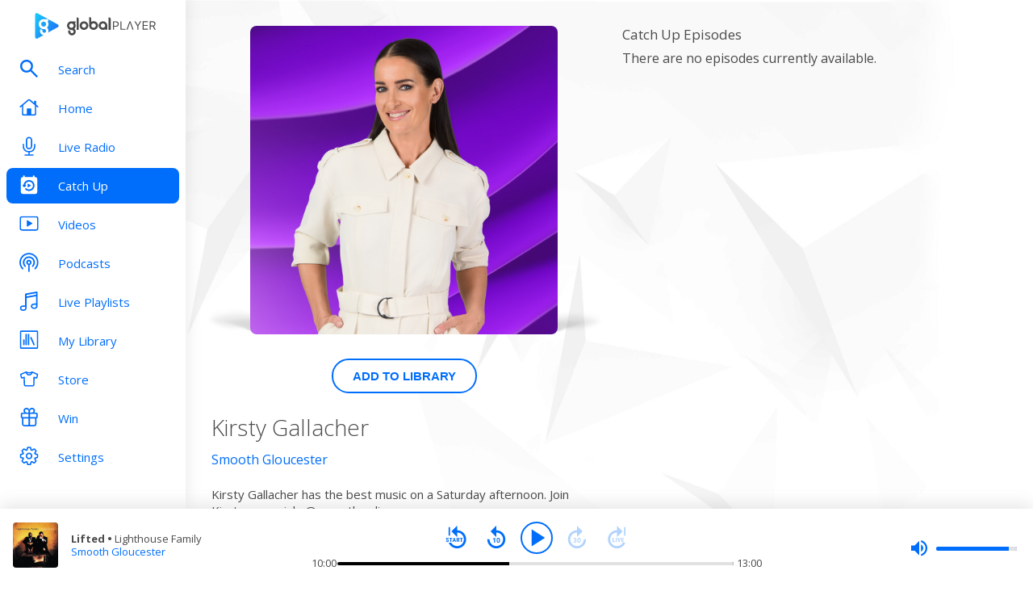

--- FILE ---
content_type: text/html; charset=utf-8
request_url: https://www.globalplayer.com/catchup/smooth/gloucester/b8EMCrc/
body_size: 8141
content:
<!DOCTYPE html><html lang="en"><head><meta charSet="utf-8" data-next-head=""/><meta name="viewport" content="initial-scale=1.0, width=device-width" data-next-head=""/><meta name="twitter:card" content="summary" data-next-head=""/><meta name="twitter:site" content="@globalplayer" data-next-head=""/><meta property="og:type" content="website" data-next-head=""/><meta property="og:locale" content="en_GB" data-next-head=""/><meta property="og:site_name" content="Global Player" data-next-head=""/><title data-next-head="">Kirsty Gallacher on Smooth Gloucester - Catch Up</title><meta name="robots" content="index,follow" data-next-head=""/><meta name="description" content="Catch up on the last 7 days of shows from Kirsty Gallacher on Smooth Gloucester" data-next-head=""/><meta property="og:title" content="Kirsty Gallacher on Smooth Gloucester - Catch Up | Global Player" data-next-head=""/><meta property="og:description" content="Catch up on the last 7 days of shows from Kirsty Gallacher on Smooth Gloucester" data-next-head=""/><meta property="og:url" content="https://www.globalplayer.com/catchup/smooth/gloucester/b8EMCrc/" data-next-head=""/><meta property="og:image" content="https://images.musicrad.io/resizer/?image=aHR0cHM6Ly9zZXMub25haXIudGhpc2lzZ2xvYmFsLmNvbS9zZXMvYXNzZXRzL2ltYWdlcy9mZDNiMmUzNC0zY2ZiLTQ1ZTctYTBkYi1jNDFiOTYxMDYxYWU%3D&amp;width=500&amp;signature=-xSl5vOPjaKq1ONGhWM8QthNSNs=" data-next-head=""/><meta property="og:image:alt" content="Kirsty Gallacher on Smooth Gloucester" data-next-head=""/><meta property="og:image:width" content="400" data-next-head=""/><meta property="og:image:height" content="400" data-next-head=""/><link rel="canonical" href="https://www.globalplayer.com/catchup/smooth/gloucester/b8EMCrc/" data-next-head=""/><meta charSet="utf-8"/><link rel="dns-prefetch" href="https://fonts.googleapis.com/"/><link rel="dns-prefetch" href="https://content.jwplatform.com/"/><link rel="dns-prefetch" href="https://fonts.gstatic.com/"/><link rel="dns-prefetch" href="https://herald.musicradio.com/"/><link rel="preload" as="script" href="https://content.jwplatform.com/libraries/jBkxIjQV.js"/><link href="https://fonts.googleapis.com/css?family=Open+Sans:300,400,700" rel="stylesheet"/><link rel="shortcut icon" type="image/x-icon" href="/favicon.ico"/><link rel="icon" type="image/png" sizes="32x32" href="/favicon-32x32.png"/><link rel="icon" type="image/png" sizes="16x16" href="/favicon-16x16.png"/><link rel="stylesheet" type="text/css" href="https://cdnjs.cloudflare.com/ajax/libs/slick-carousel/1.6.0/slick.min.css"/><link rel="stylesheet" type="text/css" href="https://cdnjs.cloudflare.com/ajax/libs/slick-carousel/1.6.0/slick-theme.min.css"/><meta content="app-id=1142951331" name="apple-itunes-app"/><script type="text/javascript" src="/assets/scripts/WaitForIt.es5.min.js?v=1.0"></script><script type="text/javascript">var onGigyaServiceReady = function () {window.WaitForIt.trigger('gigya_ready');}</script><script type="text/javascript" src="https://gigya.globalplayer.com/js/gigya.js?apiKey=3_wJvsL2DHpyMc11IB8pI8CpCqp720k-9M1ZNbnnTfItUtg_NzEhvASdN-uO1GNzhp">{sessionExpiration:-2}</script><link rel="preload" href="/_next/static/css/9c81b862dce2e7d5.css" as="style"/><link rel="stylesheet" href="/_next/static/css/9c81b862dce2e7d5.css" data-n-g=""/><link rel="preload" href="/_next/static/css/efac269a55476736.css" as="style"/><link rel="stylesheet" href="/_next/static/css/efac269a55476736.css" data-n-p=""/><link rel="preload" href="/_next/static/css/2abbb2c92f94fffd.css" as="style"/><link rel="stylesheet" href="/_next/static/css/2abbb2c92f94fffd.css" data-n-p=""/><noscript data-n-css=""></noscript><script defer="" nomodule="" src="/_next/static/chunks/polyfills-42372ed130431b0a.js"></script><script src="/_next/static/chunks/webpack-4014f718725a0d41.js" defer=""></script><script src="/_next/static/chunks/framework-b9fd9bcc3ecde907.js" defer=""></script><script src="/_next/static/chunks/main-fefb4f65c34b383d.js" defer=""></script><script src="/_next/static/chunks/pages/_app-dfc11a4bfa4aad76.js" defer=""></script><script src="/_next/static/chunks/pages/catchup/%5Bbrand%5D/%5Bstation%5D/%5Bid%5D-7e5ceaf4b424f561.js" defer=""></script><script src="/_next/static/-6djMmdv_6914k71LHRv5/_buildManifest.js" defer=""></script><script src="/_next/static/-6djMmdv_6914k71LHRv5/_ssgManifest.js" defer=""></script></head><body><script id="jwplayer-script" src="https://content.jwplatform.com/libraries/jBkxIjQV.js"></script><script src="/env.js"></script><div id="__next"><div class="style_toastContainer__uXIgv style_top__PcG9Q"></div><div class="style_accountGateOverlay__dzP55" data-testid="account-gate-overlay"></div><div class="globalplayer smooth desktop" data-testid="globalplayer"><div class="style_sidebar__TND2m is-logged-out" data-testid="sidebar"><a tabindex="0" id="skip-content" class="style_skipContent__XTRJk" href="#main-content">Skip to content</a><div class="style_logo__WQtAk"><div class="style_wrapper__4TRsS"><span title="Global Player" class="icon style_icon__VMfKE style_icon__GlMlj"><svg fill="" viewBox="0 0 30 30"><title>Global Player</title><use xlink:href="#global-player-icon-a250d373--sprite"></use></svg></span><span title="Global Player" class="icon style_icon__VMfKE style_text__q_TUe"><svg fill="" viewBox="0 0 342 70"><title>Global Player</title><use xlink:href="#global-player-text-986f09ef--sprite"></use></svg></span></div></div><div class="style_container__rHVpv"><ul class="menu-items"><li class="style_menuItem__lUkuo style_sidebar__oPs6f" data-testid="menu-item"><div class="style_circleBadgeContainer__9XgHe"></div><a class="style_link__ZZzZf" data-testid="menu-item__link" tabindex="0" target="_self" href="/search/"><span class="icon style_icon__VMfKE style_withGlobalBlue__nXnWr style_icon__eKEC1"><svg fill="" viewBox="0 0 24 24"><use xlink:href="#search-inactive-bea79dc0--sprite"></use></svg></span><span class="style_text__j9jJQ" data-testid="menu-item__text">Search</span></a></li><li class="style_menuItem__lUkuo style_sidebar__oPs6f" data-testid="menu-item"><div class="style_circleBadgeContainer__9XgHe"></div><a class="style_link__ZZzZf" data-testid="menu-item__link" tabindex="0" target="_self" href="/"><span class="icon style_icon__VMfKE style_withGlobalBlue__nXnWr style_icon__eKEC1"><svg fill="" viewBox="0 0 24 21"><use xlink:href="#home-inactive-cc0ca09d--sprite"></use></svg></span><span class="style_text__j9jJQ" data-testid="menu-item__text">Home</span></a></li><li class="style_menuItem__lUkuo style_sidebar__oPs6f" data-testid="menu-item"><div class="style_circleBadgeContainer__9XgHe"></div><a class="style_link__ZZzZf" data-testid="menu-item__link" tabindex="0" target="_self" href="/live/smooth/gloucester/"><span class="icon style_icon__VMfKE style_withGlobalBlue__nXnWr style_icon__eKEC1"><svg fill="" viewBox="0 0 16 22"><use xlink:href="#radio-inactive-7181e606--sprite"></use></svg></span><span class="style_text__j9jJQ" data-testid="menu-item__text">Live Radio</span></a></li><li class="style_menuItem__lUkuo style_sidebar__oPs6f" data-testid="menu-item"><div class="style_circleBadgeContainer__9XgHe"></div><a class="style_link__ZZzZf style_selected__nizZl" data-testid="menu-item__link" tabindex="0" target="_self" href="/catchup/smooth/gloucester/"><span class="icon style_icon__VMfKE style_withGlobalBlue__nXnWr style_icon__eKEC1"><svg fill="" viewBox="0 0 20 23"><use xlink:href="#catchup-active-1d286a48--sprite"></use></svg></span><span class="style_text__j9jJQ" data-testid="menu-item__text">Catch Up</span></a></li><li class="style_menuItem__lUkuo style_sidebar__oPs6f" data-testid="menu-item"><div class="style_circleBadgeContainer__9XgHe"></div><a class="style_link__ZZzZf" data-testid="menu-item__link" tabindex="0" target="_self" href="/videos/"><span class="icon style_icon__VMfKE style_withGlobalBlue__nXnWr style_icon__eKEC1"><svg fill="" viewBox="0 0 24 19"><use xlink:href="#video-inactive-603eb2cb--sprite"></use></svg></span><span class="style_text__j9jJQ" data-testid="menu-item__text">Videos</span></a></li><li class="style_menuItem__lUkuo style_sidebar__oPs6f" data-testid="menu-item"><div class="style_circleBadgeContainer__9XgHe"></div><a class="style_link__ZZzZf" data-testid="menu-item__link" tabindex="0" target="_self" href="/podcasts/"><span class="icon style_icon__VMfKE style_withGlobalBlue__nXnWr style_icon__eKEC1"><svg fill="" viewBox="0 0 22 22"><use xlink:href="#podcasts-inactive-33c9cf27--sprite"></use></svg></span><span class="style_text__j9jJQ" data-testid="menu-item__text">Podcasts</span></a></li><li class="style_menuItem__lUkuo style_sidebar__oPs6f" data-testid="menu-item"><div class="style_circleBadgeContainer__9XgHe"></div><a class="style_link__ZZzZf" data-testid="menu-item__link" tabindex="0" target="_self" href="/playlists/"><span class="icon style_icon__VMfKE style_withGlobalBlue__nXnWr style_icon__eKEC1"><svg fill="" viewBox="0 0 20 21"><use xlink:href="#playlists-inactive-3f0b8353--sprite"></use></svg></span><span class="style_text__j9jJQ" data-testid="menu-item__text">Live Playlists</span></a></li><li class="style_menuItem__lUkuo style_sidebar__oPs6f" data-testid="menu-item"><div class="style_circleBadgeContainer__9XgHe"></div><a class="style_link__ZZzZf" data-testid="menu-item__link" tabindex="0" target="_self" href="/my-library/radio/"><span class="icon style_icon__VMfKE style_withGlobalBlue__nXnWr style_icon__eKEC1"><svg fill="" viewBox="0 0 22 23"><use xlink:href="#library-inactive-9a0ac36a--sprite"></use></svg></span><span class="style_text__j9jJQ" data-testid="menu-item__text">My Library</span></a></li><li class="style_menuItem__lUkuo style_sidebar__oPs6f" data-testid="menu-item"><div class="style_circleBadgeContainer__9XgHe"></div><a class="style_link__ZZzZf" data-testid="menu-item__link" tabindex="0" target="_blank" href="https://store.global.com/?utm_source=GlobalPlayerDesktop&amp;utm_medium=navigation&amp;utm_campaign=generic"><span class="icon style_icon__VMfKE style_withGlobalBlue__nXnWr style_icon__eKEC1"><svg fill="" viewBox="0 0 24 24"><use xlink:href="#tshirt-icon-765af6e5--sprite"></use></svg></span><span class="style_text__j9jJQ" data-testid="menu-item__text">Store</span></a></li><li class="style_menuItem__lUkuo style_sidebar__oPs6f" data-testid="menu-item"><div class="style_circleBadgeContainer__9XgHe"></div><a class="style_link__ZZzZf" data-testid="menu-item__link" tabindex="0" target="_self" href="/competitions/"><span class="icon style_icon__VMfKE style_withGlobalBlue__nXnWr style_icon__eKEC1"><svg fill="" viewBox="0 0 20 22"><use xlink:href="#competitions-inactive-98e557a9--sprite"></use></svg></span><span class="style_text__j9jJQ" data-testid="menu-item__text">Win</span></a></li><li class="style_menuItem__lUkuo style_sidebar__oPs6f" data-testid="menu-item"><div class="style_circleBadgeContainer__9XgHe"></div><a class="style_link__ZZzZf" data-testid="menu-item__link" tabindex="0" target="_self" href="/settings/"><span class="icon style_icon__VMfKE style_withGlobalBlue__nXnWr style_icon__eKEC1"><svg fill="" viewBox="0 0 22 23"><use xlink:href="#settings-inactive-a6fbf04f--sprite"></use></svg></span><span class="style_text__j9jJQ" data-testid="menu-item__text">Settings</span></a></li></ul></div></div><div class="style_navbar__yFoIe is-logged-out" data-testid="nav-bar"><a tabindex="0" id="skip-content" class="style_skipContent__XTRJk" href="#main-content">Skip to content</a><div class="style_logo__mpIc5"><span title="Global Player" class="icon style_icon__VMfKE style_icon__G9oWq"><svg fill="" viewBox="0 0 30 30"><title>Global Player</title><use xlink:href="#global-player-icon-a250d373--sprite"></use></svg></span><span title="Global Player" class="icon style_icon__VMfKE style_text__iYAWQ"><svg fill="" viewBox="0 0 342 70"><title>Global Player</title><use xlink:href="#global-player-text-986f09ef--sprite"></use></svg></span></div><button class="style_unstyled__jdW3p style_toggle__m420A"><span title="Open Menu" class="icon style_icon__VMfKE style_withGlobalBlue__nXnWr style_icon__G9oWq"><svg fill="" viewBox="0 0 32 32"><title>Open Menu</title><use xlink:href="#nav-burger-fa817ef7--sprite"></use></svg></span></button><div class="style_container__9sfSq" tabindex="-1" data-testid="navbar__container"><ul class="style_menuItems__lcyLy"><li class="style_menuItem__lUkuo" data-testid="menu-item"><div class="style_circleBadgeContainer__9XgHe"></div><a class="style_link__ZZzZf" data-testid="menu-item__link" tabindex="-1" target="_self" href="/search/"><span class="icon style_icon__VMfKE style_withGlobalBlue__nXnWr style_icon__eKEC1"><svg fill="" viewBox="0 0 24 24"><use xlink:href="#search-inactive-bea79dc0--sprite"></use></svg></span><span class="style_text__j9jJQ" data-testid="menu-item__text">Search</span></a></li><li class="style_menuItem__lUkuo" data-testid="menu-item"><div class="style_circleBadgeContainer__9XgHe"></div><a class="style_link__ZZzZf" data-testid="menu-item__link" tabindex="-1" target="_self" href="/"><span class="icon style_icon__VMfKE style_withGlobalBlue__nXnWr style_icon__eKEC1"><svg fill="" viewBox="0 0 24 21"><use xlink:href="#home-inactive-cc0ca09d--sprite"></use></svg></span><span class="style_text__j9jJQ" data-testid="menu-item__text">Home</span></a></li><li class="style_menuItem__lUkuo" data-testid="menu-item"><div class="style_circleBadgeContainer__9XgHe"></div><a class="style_link__ZZzZf" data-testid="menu-item__link" tabindex="-1" target="_self" href="/live/smooth/gloucester/"><span class="icon style_icon__VMfKE style_withGlobalBlue__nXnWr style_icon__eKEC1"><svg fill="" viewBox="0 0 16 22"><use xlink:href="#radio-inactive-7181e606--sprite"></use></svg></span><span class="style_text__j9jJQ" data-testid="menu-item__text">Live Radio</span></a></li><li class="style_menuItem__lUkuo" data-testid="menu-item"><div class="style_circleBadgeContainer__9XgHe"></div><a class="style_link__ZZzZf style_selected__nizZl" data-testid="menu-item__link" tabindex="-1" target="_self" href="/catchup/smooth/gloucester/"><span class="icon style_icon__VMfKE style_withGlobalBlue__nXnWr style_icon__eKEC1"><svg fill="" viewBox="0 0 20 23"><use xlink:href="#catchup-active-1d286a48--sprite"></use></svg></span><span class="style_text__j9jJQ" data-testid="menu-item__text">Catch Up</span></a></li><li class="style_menuItem__lUkuo" data-testid="menu-item"><div class="style_circleBadgeContainer__9XgHe"></div><a class="style_link__ZZzZf" data-testid="menu-item__link" tabindex="-1" target="_self" href="/videos/"><span class="icon style_icon__VMfKE style_withGlobalBlue__nXnWr style_icon__eKEC1"><svg fill="" viewBox="0 0 24 19"><use xlink:href="#video-inactive-603eb2cb--sprite"></use></svg></span><span class="style_text__j9jJQ" data-testid="menu-item__text">Videos</span></a></li><li class="style_menuItem__lUkuo" data-testid="menu-item"><div class="style_circleBadgeContainer__9XgHe"></div><a class="style_link__ZZzZf" data-testid="menu-item__link" tabindex="-1" target="_self" href="/podcasts/"><span class="icon style_icon__VMfKE style_withGlobalBlue__nXnWr style_icon__eKEC1"><svg fill="" viewBox="0 0 22 22"><use xlink:href="#podcasts-inactive-33c9cf27--sprite"></use></svg></span><span class="style_text__j9jJQ" data-testid="menu-item__text">Podcasts</span></a></li><li class="style_menuItem__lUkuo" data-testid="menu-item"><div class="style_circleBadgeContainer__9XgHe"></div><a class="style_link__ZZzZf" data-testid="menu-item__link" tabindex="-1" target="_self" href="/playlists/"><span class="icon style_icon__VMfKE style_withGlobalBlue__nXnWr style_icon__eKEC1"><svg fill="" viewBox="0 0 20 21"><use xlink:href="#playlists-inactive-3f0b8353--sprite"></use></svg></span><span class="style_text__j9jJQ" data-testid="menu-item__text">Live Playlists</span></a></li><li class="style_menuItem__lUkuo" data-testid="menu-item"><div class="style_circleBadgeContainer__9XgHe"></div><a class="style_link__ZZzZf" data-testid="menu-item__link" tabindex="-1" target="_self" href="/my-library/radio/"><span class="icon style_icon__VMfKE style_withGlobalBlue__nXnWr style_icon__eKEC1"><svg fill="" viewBox="0 0 22 23"><use xlink:href="#library-inactive-9a0ac36a--sprite"></use></svg></span><span class="style_text__j9jJQ" data-testid="menu-item__text">My Library</span></a></li><li class="style_menuItem__lUkuo" data-testid="menu-item"><div class="style_circleBadgeContainer__9XgHe"></div><a class="style_link__ZZzZf" data-testid="menu-item__link" tabindex="-1" target="_blank" href="https://store.global.com/?utm_source=GlobalPlayerDesktop&amp;utm_medium=navigation&amp;utm_campaign=generic"><span class="icon style_icon__VMfKE style_withGlobalBlue__nXnWr style_icon__eKEC1"><svg fill="" viewBox="0 0 24 24"><use xlink:href="#tshirt-icon-765af6e5--sprite"></use></svg></span><span class="style_text__j9jJQ" data-testid="menu-item__text">Store</span></a></li><li class="style_menuItem__lUkuo" data-testid="menu-item"><div class="style_circleBadgeContainer__9XgHe"></div><a class="style_link__ZZzZf" data-testid="menu-item__link" tabindex="-1" target="_self" href="/competitions/"><span class="icon style_icon__VMfKE style_withGlobalBlue__nXnWr style_icon__eKEC1"><svg fill="" viewBox="0 0 20 22"><use xlink:href="#competitions-inactive-98e557a9--sprite"></use></svg></span><span class="style_text__j9jJQ" data-testid="menu-item__text">Win</span></a></li><li class="style_menuItem__lUkuo" data-testid="menu-item"><div class="style_circleBadgeContainer__9XgHe"></div><a class="style_link__ZZzZf" data-testid="menu-item__link" tabindex="-1" target="_self" href="/settings/"><span class="icon style_icon__VMfKE style_withGlobalBlue__nXnWr style_icon__eKEC1"><svg fill="" viewBox="0 0 22 23"><use xlink:href="#settings-inactive-a6fbf04f--sprite"></use></svg></span><span class="style_text__j9jJQ" data-testid="menu-item__text">Settings</span></a></li></ul><div class="style_loginButtons__bdoCW style_navbar__XO7YV"><div class="styles_btnGroup__BI4tk"><button class="style_gpBtn__nhbDP style_primary__FFHn5 style_globalplayer__iTouP style_surface__aXDmJ style_button__i_l6l" data-testid="signin-button"><span>Sign In</span></button><button class="style_gpBtn__nhbDP style_secondary__1eKsm style_globalplayer__iTouP style_surface__aXDmJ style_button__i_l6l" data-testid="signup-button"><span>Sign Up</span></button></div></div></div></div><div class="style_gpPlayer__VuEN8" style="display:none"><div class="style_container__t4spV"><div id="globalplayer"></div></div></div><div class="style_background__T_jC0"></div><div id="main-content" class="style_contentPage__CNZSs"><div class="style_container__jmdJA" data-testid="catchup-show-page"><div><div class="style_imageContainer__gvj_p style_imageContainer__cjX73"><div class="style_image__K70Vn"><img height="290" width="290" class="style_image__tjp3D style_image__fxS1X style_smooth__FGfNr" src="https://images.musicrad.io/resizer/?image=aHR0cHM6Ly9zZXMub25haXIudGhpc2lzZ2xvYmFsLmNvbS9zZXMvYXNzZXRzL2ltYWdlcy9mZDNiMmUzNC0zY2ZiLTQ1ZTctYTBkYi1jNDFiOTYxMDYxYWU%3D&amp;width=500&amp;signature=-xSl5vOPjaKq1ONGhWM8QthNSNs=" alt="Kirsty Gallacher"/></div></div><div class="style_buttonContainer__Md_es style_buttonContainer__sR_Tq"><button class="style_gpBtn__nhbDP style_secondary__1eKsm style_globalplayer__iTouP style_surface__aXDmJ" data-testid="catchup-show__detail--button"><span>Add to Library</span></button></div><h1 class="style_title__UvFao style_title__Ue_IQ">Kirsty Gallacher</h1><div class="style_link__0rN_n"><a href="/catchup/smooth/gloucester/">Smooth Gloucester</a></div><div class="style_description__zjkkl style_description__2TtLg">Kirsty Gallacher has the best music on a Saturday afternoon. Join Kirsty on socials @smoothradio.</div></div><div><div class="catchup-show_episodeTitle__DxH96" data-testid="catchup-show__episodes__title">Catch Up Episodes</div><p>There are no episodes currently available.</p></div></div><footer class="style_footer__UID_t"><div><hr class="style_horizontalLine__P7Au8" role="presentation"/><div class="style_social__7qbgy"><span width="64" height="69" aria-hidden="true" class="icon style_icon__VMfKE style_globalPlayerLogo__ROI4r"><svg fill="" viewBox="0 0 210 70"><use xlink:href="#global-player-logo-stacked-black-1ede2222--sprite"></use></svg></span><div class="style_linkContainer__WLeyT"><div class="style_socialLinksContainer__KFa5n"><span>Follow us:</span><ul class="style_linkList__7Wnxm"><li><a aria-label="Follow Global Player on Facebook" rel="noopener noreferrer" target="_blank" href="https://www.facebook.com/GlobalPlayerOfficial/"><span class="icon style_icon__VMfKE style_icon__mPhqv"><svg fill="" viewBox="0 0 32 32"><use xlink:href="#facebook-logo-cb200a40--sprite"></use></svg></span></a></li><li><a aria-label="Follow Global Player on TikTok" rel="noopener noreferrer" target="_blank" href="https://www.tiktok.com/@globalplayer"><span class="icon style_icon__VMfKE style_icon__mPhqv"><svg fill="" viewBox="-5 -6 48 48"><use xlink:href="#tiktok-811c40a9--sprite"></use></svg></span></a></li><li><a aria-label="Follow Global Player on Instagram" rel="noopener noreferrer" target="_blank" href="https://www.instagram.com/globalplayer/?hl=en"><span class="icon style_icon__VMfKE style_icon__mPhqv"><svg fill="" viewBox="0 0 32 32"><use xlink:href="#instagram-logo-9ebd355d--sprite"></use></svg></span></a></li></ul></div></div><button class="style_unstyled__jdW3p style_backToTopButton__6JQfy">Back to top <span aria-hidden="true" class="icon style_icon__VMfKE style_icon__mPhqv"><svg fill="" viewBox="0 0 32 32"><use xlink:href="#chevron-up-27791d6e--sprite"></use></svg></span></button></div><div class="style_globalLinksContainer__GGZ8T"><div class="style_linksColumn__AtTSt"><h3 id="get-in-touch-heading">Get in touch</h3><ul class="style_listElements__pN7nU" aria-labelledby="get-in-touch-heading"><li aria-label="About Us"><a target="_blank" href="https://global.com/about/">About Us</a></li><li aria-label="Global Careers"><a target="_blank" href="https://careers.global.com/">Global Careers</a></li><li aria-label="Advertise with us"><a target="_blank" href="https://global.com/advertise/">Advertise with us</a></li></ul></div><div class="style_linksColumn__AtTSt"><h3 id="get-global-player-heading">Get the Global Player App</h3><ul class="style_listElements__pN7nU" aria-labelledby="get-global-player-heading"><li aria-label="Download for iOS"><a target="_blank" href="https://apps.apple.com/us/app/global-player-radio-podcasts/id1142951331">Download for iOS</a></li><li aria-label="Download for Android"><a target="_blank" href="https://play.google.com/store/apps/details?id=com.global.player">Download for Android</a></li></ul></div><div class="style_linksColumn__AtTSt"><h3 id="legal-information-heading">Legal Information</h3><ul class="style_listElements__pN7nU" aria-labelledby="legal-information-heading"><li aria-label="Website Terms of Use"><a target="_blank" href="https://global.com/legal/terms-of-use/">Website Terms of Use</a></li><li aria-label="Privacy"><a target="_blank" href="https://global.com/legal/privacy-policy/">Privacy</a></li><li aria-label="Cookies"><a target="_blank" href="https://global.com/legal/cookies/">Cookies</a></li></ul></div></div></div><hr class="style_horizontalLine__P7Au8" role="presentation"/><div class="style_legalContainer__LOuaJ"><span class="style_text__BeigA" aria-hidden="true">© Global <!-- -->2026<!-- --> | 30 Leicester Square, London, WC2H 7LA</span><button class="style_unstyled__jdW3p style_privacyManagerButton__acb8w">Privacy Manager</button></div></footer></div><div class="style_playbar__g9Cf5" data-testid="playbar"><div class="style_playbarInfo__0qs89"><div class="style_showInfoWithImage__z_gg9"><img class="style_image__voPkG smooth-brand-background" alt="-" src="/assets/track-placeholders/smooth.jpg" width="80" height="80"/><div class="style_text__LXdJC"><div class="style_title__NITqx" data-testid="show-info-title" title="-">-</div><div class="style_showDetails__AgN8T"><div class="style_subtitle__TIC9z" data-testid="show-info-subtitle">Smooth Gloucester</div></div></div></div></div><div class="style_playbarControls__UBVSm"><div class="style_liveControlsWrapper__TY2ar"><div class="style_buttonSpacer__EzaUH"></div><button class="style_unstyled__jdW3p style_dark__iFDAw style_actionButton__2TSQx" aria-label="Play" aria-pressed="false" data-testid="play-pause-button" title="Play" style="width:40px;height:40px;margin:auto" tabindex="0"><span class="style_icon__gsGve"><span style="position:relative;left:2px" class="icon style_icon__VMfKE "><svg fill="" viewBox="0 0 24 24"><use xlink:href="#player-play-685aea40--sprite"></use></svg></span></span></button><div class="style_buttonSpacer__EzaUH"></div><div class="style_volumeControls__aNUB5 style_volumeControls__1LYCb"><div class="style_container__5Hhm1" aria-label="Volume Controls" tabindex="0" role="slider" aria-valuenow="0"><span title="Mute" data-testid="mute-button" class="icon style_icon__VMfKE style_withGlobalBlue__nXnWr style_icon__PKz_a"><svg fill="" viewBox="0 0 32 32"><title>Mute/Un-mute</title><use xlink:href="#volume-mute-d8f7b753--sprite"></use></svg></span><div class="style_rangeSlider__iMn0z style_rangeSlider__rof95 style_rangeSliderDesktop__2RMSu" data-testid="range-slider" style="width:100px"><div role="slider" class="style_bar__yfI_R style_bar__fIkQB style_horizontal__dxzIU style_horizontal__k6J61 style_horizontal__KEbDz" tabindex="0" aria-valuenow="0" aria-label="Adjust Volume"><div class="style_padding__aKhij"></div><div class="style_filled__zILzs"><span class="style_unfilled__sDN_0" style="left:0%"></span></div><span class="style_nub__ZrUPo style_nub__4tfw3" style="left:calc(0% - 6px)"></span></div></div><div class="style_vertical__ryPYV style_vertical__ePAc2 style_popover__ixoH7 style_top__LBQYp"><div class="style_rangeSlider__iMn0z style_rangeSlider__rof95" data-testid="range-slider" style="height:100px;top:0;left:-1px"><div role="slider" class="style_bar__yfI_R style_bar__fIkQB style_vertical__mliCH style_vertical__NdQ7N" tabindex="0" aria-valuenow="0" aria-label="Adjust Volume"><div class="style_padding__aKhij"></div><div class="style_filled__zILzs"><span class="style_unfilled__sDN_0" style="bottom:0%"></span></div><span class="style_nub__ZrUPo style_nub__4tfw3" style="bottom:calc(0% - 6px)"></span></div></div></div></div></div></div><div class="style_progressWrapper__t1Dcs"><div class="style_progressBarContainer__2khJM"></div></div><div class="style_playbarControlsSpacer__J_ajs"></div></div></div></div></div><script>
                        !function () {
                            var e = function () {
                                var e, t = '__tcfapiLocator', a = [], n = window;
                                for (; n;) {
                                    try {
                                        if (n.frames[t]) {
                                            e = n;
                                            break;
                                        }
                                    } catch (e) {
                                    }
                                    if (n === window.top) break;
                                    n = n.parent;
                                }
                                e || (!function e() {
                                    var a = n.document, r = !!n.frames[t];
                                    if (!r) if (a.body) {
                                        var i = a.createElement('iframe');
                                        i.style.cssText = 'display:none', i.name = t, a.body.appendChild(i);
                                    } else setTimeout(e, 5);
                                    return !r;
                                }(), n.__tcfapi = function () {
                                    for (var e, t = arguments.length, n = new Array(t), r = 0; r < t; r++) n[r] = arguments[r];
                                    if (!n.length) return a;
                                    if ('setGdprApplies' === n[0]) n.length > 3 && 2 === parseInt(n[1], 10) && 'boolean' == typeof n[3] && (e = n[3], 'function' == typeof n[2] && n[2]('set', !0)); else if ('ping' === n[0]) {
                                        var i = { gdprApplies: e, cmpLoaded: !1, cmpStatus: 'stub' };
                                        'function' == typeof n[2] && n[2](i);
                                    } else a.push(n);
                                }, n.addEventListener('message', (function (e) {
                                    var t = 'string' == typeof e.data, a = {};
                                    try {
                                        a = t ? JSON.parse(e.data) : e.data;
                                    } catch (e) {
                                    }
                                    var n = a.__tcfapiCall;
                                    n && window.__tcfapi(n.command, n.version, (function (a, r) {
                                        var i = { __tcfapiReturn: { returnValue: a, success: r, callId: n.callId } };
                                        t && (i = JSON.stringify(i)), e.source.postMessage(i, '*');
                                    }), n.parameter);
                                }), !1));
                            };
                            'undefined' != typeof module ? module.exports = e : e();
                        }();

                        window._sp_ = {
                            config: {
                                accountId: 970,
                                propertyId: 5065,
                                baseEndpoint: 'https://d.sourcepoint.globalplayer.com',
                                propertyHref: 'https://' + window.location.hostname,
                                events: {
                                    onPrivacyManagerAction: function() {
                                        window.onPrivacyManagerAccept();
                                    },
                                    onConsentReady: function(consentUUID, consentString){
                                        window.WaitForIt.wait_for(['on_consent_ready'], function() {
                                            window.onConsentReady(consentString);
                                            window.sourcePointEnabled = true;
                                        }, 10000);
                                    },
                                },
                                isSPA: true,
                            }
                        }
                    </script><script src="https://d.sourcepoint.globalplayer.com/wrapperMessagingWithoutDetection.js" async=""></script><script id="__NEXT_DATA__" type="application/json">{"props":{"pageProps":{"station":{"brandId":"KLv","brandLogo":"https://herald.musicradio.com/media/61a4b6da-0e8d-4b2f-b6e4-ad7e150a9ab0.png","brandName":"Smooth","brandSlug":"smooth","gduid":"7b76ea43-2759-4f58-b6b9-9c388923dcb3","heraldId":"61","id":"AMq7","legacyStationPrefix":"smooth","name":"Smooth Gloucester","obit_enabled":false,"playback":[{"canUse":"(bnd.placeholder) \u0026 cap.license \u0026 ff.hls_live_radio_premium_users_gplay36171_092025","flags":["format.hls","auth.license","live","metadata.Global"],"url":"https://gratis-green.dev.digital.global.com/hls/SmoothGloucester/master.m3u8"},{"canUse":"user.logged_in \u0026 setting.hd_enabled","flags":["hd","format.icecast","GlobalAdSupported","auth.HDAuth","live","metadata.Global"],"url":"https://media-ssl.musicradio.com/SmoothGloucesterHD"},{"canUse":"true","flags":["format.icecast","GlobalAdSupported","live","metadata.Global"],"url":"https://media-ssl.musicradio.com/SmoothGloucester"}],"slug":"gloucester","stream":{"hls":"https://hls.thisisdax.com/hls/SmoothGloucester/master.m3u8","hlsAdFree":"https://gratis-green.dev.digital.global.com/hls/SmoothGloucester/master.m3u8","icecastHd":"https://media-ssl.musicradio.com/SmoothGloucesterHD","icecastSd":"https://media-ssl.musicradio.com/SmoothGloucester"},"streamUrl":"https://media-ssl.musicradio.com/SmoothGloucester","tagline":"Always the best music"},"ui":{"showPlaybar":true,"showNav":true},"variants":"{\"alexa-advertising-id-dax-param_gplay30222_201124\":{\"key\":\"on\",\"metadata\":{\"evaluationId\":\"325420830917_1768991853772_6139\"},\"value\":\"on\"},\"alexa-podcast-and-catchup-sign-in-gate_gplay22212_131023\":{\"key\":\"on\",\"metadata\":{\"evaluationId\":\"325420830917_1768991853772_6139\"},\"value\":\"on\"},\"alexa-preroll_gplay24661_190324\":{\"key\":\"on\",\"metadata\":{\"evaluationId\":\"325420830917_1768991853772_6139\"},\"payload\":[{\"id\":\"fGNj\",\"name\":\"Capital Dance\",\"percentageChance\":50},{\"id\":\"KLu\",\"name\":\"Capital Xtra\",\"percentageChance\":50},{\"id\":\"KLo\",\"name\":\"Capital\",\"percentageChance\":50},{\"id\":\"fGJM\",\"name\":\"Classic FM\",\"percentageChance\":25},{\"id\":\"4Uky\",\"name\":\"Radio X\",\"percentageChance\":50},{\"id\":\"KLv\",\"name\":\"Smooth\",\"percentageChance\":25},{\"id\":\"fGMK\",\"name\":\"Heart Dance\",\"percentageChance\":0},{\"id\":\"fGMY\",\"name\":\"Smooth Country\",\"percentageChance\":25},{\"id\":\"fGPf\",\"name\":\"Smooth 80s\",\"percentageChance\":25},{\"id\":\"4UmN\",\"name\":\"Gold\",\"percentageChance\":20},{\"id\":\"4Ukz\",\"name\":\"LBC\",\"percentageChance\":50},{\"id\":\"fGMJ\",\"name\":\"LBC News\",\"percentageChance\":50},{\"id\":\"KLw\",\"name\":\"Heart\",\"percentageChance\":50}],\"value\":\"on\"},\"alexa-send-a-comment_gplay22044_280923\":{\"key\":\"50-75\",\"metadata\":{\"evaluationId\":\"325420830917_1768991853772_6139\"},\"payload\":{\"capital\":\"off\",\"capital chill\":\"off\",\"capital dance\":\"off\",\"capital xtra\":\"off\",\"capital xtra reloaded\":\"off\",\"classic fm\":\"on\",\"gold\":\"on\",\"heart\":\"on\",\"heart 00s\":\"on\",\"heart 70s\":\"on\",\"heart 80s\":\"on\",\"heart 90s\":\"on\",\"heart dance\":\"on\",\"heart xmas\":\"off\",\"lbc\":\"on\",\"lbc news\":\"off\",\"radio x\":\"on\",\"radio x classic rock\":\"off\",\"smooth\":\"on\",\"smooth chill\":\"on\",\"smooth country\":\"on\"},\"value\":\"50-75\"},\"alexa_last_listened_playable_gplay23386_122023\":{\"key\":\"on\",\"metadata\":{\"evaluationId\":\"325420830917_1768991853772_6139\"},\"value\":\"on\"},\"alexa_play_show_gplay18586_230323\":{\"key\":\"on\",\"metadata\":{\"evaluationId\":\"325420830917_1768991853772_6139\"},\"value\":\"on\"},\"alexa_promo_stranger_things_gplay25104_280324\":{\"key\":\"on\",\"metadata\":{\"evaluationId\":\"325420830917_1768991853772_6139\"},\"value\":\"on\"},\"alexa_send_to_phone_gplay18414_032023\":{\"key\":\"on\",\"metadata\":{\"evaluationId\":\"325420830917_1768991853772_6139\"},\"value\":\"on\"},\"android_layout_refactor_gplay18937_032023\":{\"key\":\"on\",\"metadata\":{\"evaluationId\":\"325420830917_1768991853772_6139\"},\"value\":\"on\"},\"article_text_resize_gplay35551_0725\":{\"key\":\"on\",\"metadata\":{\"evaluationId\":\"325420830917_1768991853772_6139\"},\"value\":\"on\"},\"auth_verification_links_dig8033_102021\":{\"key\":\"on\",\"metadata\":{\"evaluationId\":\"325420830917_1768991853772_6139\"},\"value\":\"on\"},\"authenticated_consent_lig8_082021\":{\"key\":\"on\",\"metadata\":{\"evaluationId\":\"325420830917_1768991853772_6139\"},\"value\":\"on\"},\"authentication_global_id_gplay22781_102024\":{\"key\":\"on\",\"metadata\":{\"evaluationId\":\"325420830917_1768991853772_6139\"},\"value\":\"on\"},\"automotive_device_auth_gplay_32725_042025\":{\"key\":\"on\",\"metadata\":{\"evaluationId\":\"325420830917_1768991853772_6139\"},\"value\":\"on\"},\"back_to_start_dig12537_062021\":{\"key\":\"on\",\"metadata\":{\"evaluationId\":\"325420830917_1768991853772_6139\"},\"value\":\"on\"},\"battery_optimisation_check_dig13693_082022\":{\"key\":\"on\",\"metadata\":{\"evaluationId\":\"325420830917_1768991853772_6139\"},\"value\":\"on\"},\"block_change_polling_gplay17964_0523\":{\"key\":\"on\",\"metadata\":{\"evaluationId\":\"325420830917_1768991853772_6139\"},\"value\":\"on\"},\"carousel_redesign_gplay21106_032024\":{\"key\":\"on\",\"metadata\":{\"evaluationId\":\"325420830917_1768991853772_6139\"},\"value\":\"on\"},\"content_share_playlist_dig7840_1120201\":{\"key\":\"on\",\"metadata\":{\"evaluationId\":\"325420830917_1768991853772_6139\"},\"value\":\"on\"},\"copyright_footer_gplay34183_080525\":{\"key\":\"on\",\"metadata\":{\"evaluationId\":\"325420830917_1768991853772_6139\"},\"value\":\"on\"},\"cross_device_sync_dig8809_102022\":{\"key\":\"on\",\"metadata\":{\"evaluationId\":\"325420830917_1768991853772_6139\"},\"value\":\"on\"},\"feature_hub_playlists_gplay25726_02052024\":{\"key\":\"on\",\"metadata\":{\"evaluationId\":\"325420830917_1768991853772_6139\"},\"value\":\"on\"},\"feature_hub_podcasts_gplay24654_042024\":{\"key\":\"on\",\"metadata\":{\"evaluationId\":\"325420830917_1768991853772_6139\"},\"value\":\"on\"},\"feature_hub_videos_gplay25727_02052024\":{\"key\":\"on\",\"metadata\":{\"evaluationId\":\"325420830917_1768991853772_6139\"},\"value\":\"on\"},\"global_player_app_redesign_gplay22738_122023\":{\"key\":\"on\",\"metadata\":{\"evaluationId\":\"325420830917_1768991853772_6139\"},\"value\":\"on\"},\"global_player_search_gplay34515_190525\":{\"key\":\"on\",\"metadata\":{\"evaluationId\":\"325420830917_1768991853772_6139\"},\"value\":\"on\"},\"home-hub-personalisation_gplay21442_251023\":{\"key\":\"on\",\"metadata\":{\"evaluationId\":\"325420830917_1768991853772_6139\"},\"value\":\"on\"},\"home_hub_dig8378_112021\":{\"key\":\"on\",\"metadata\":{\"evaluationId\":\"325420830917_1768991853772_6139\"},\"value\":\"on\"},\"home_hub_vgl_gplay18125_150223\":{\"key\":\"on\",\"metadata\":{\"evaluationId\":\"325420830917_1768991853772_6139\"},\"value\":\"on\"},\"home_hub_vod_gplay19685_051023\":{\"key\":\"on\",\"metadata\":{\"evaluationId\":\"325420830917_1768991853772_6139\"},\"value\":\"on\"},\"linked_devices_status_dig14178_092022\":{\"key\":\"on\",\"metadata\":{\"evaluationId\":\"325420830917_1768991853772_6139\"},\"value\":\"on\"},\"live_progress_bar_dig12831_062222\":{\"key\":\"on\",\"metadata\":{\"evaluationId\":\"325420830917_1768991853772_6139\"},\"value\":\"on\"},\"live_restart_hls_migration_gplay19390_072023\":{\"key\":\"on\",\"metadata\":{\"evaluationId\":\"325420830917_1768991853772_6139\"},\"payload\":{\"metadata\":true},\"value\":\"on\"},\"mparticle_lig273_082021\":{\"key\":\"on\",\"metadata\":{\"evaluationId\":\"325420830917_1768991853772_6139\"},\"value\":\"on\"},\"multiple_audiences_gplay23676_032024\":{\"key\":\"on\",\"metadata\":{\"evaluationId\":\"325420830917_1768991853772_6139\"},\"payload\":{\"maxAudiences\":4},\"value\":\"on\"},\"my_favourite_live_radio_more_stations_gplay28160_200824\":{\"key\":\"on\",\"metadata\":{\"evaluationId\":\"325420830917_1768991853772_6139\"},\"value\":\"on\"},\"new-onboarding-flow_gplay20139_201023\":{\"key\":\"on\",\"metadata\":{\"evaluationId\":\"325420830917_1768991853772_6139\"},\"value\":\"on\"},\"new_reset_password_flow_gplay23632_080724\":{\"key\":\"on\",\"metadata\":{\"evaluationId\":\"325420830917_1768991853772_6139\"},\"value\":\"on\"},\"onboarding_video_gplay24396_042024\":{\"key\":\"on\",\"metadata\":{\"evaluationId\":\"325420830917_1768991853772_6139\"},\"value\":\"on\"},\"playback_speeds_gplay10766_042023\":{\"key\":\"on\",\"metadata\":{\"evaluationId\":\"325420830917_1768991853772_6139\"},\"value\":\"on\"},\"playbar_refactoring_gplay_28649_041124\":{\"key\":\"on\",\"metadata\":{\"evaluationId\":\"325420830917_1768991853772_6139\"},\"value\":\"on\"},\"podcast_play_next_dig9717_022022\":{\"key\":\"on\",\"metadata\":{\"evaluationId\":\"325420830917_1768991853772_6139\"},\"value\":\"on\"},\"podcast_subscription_dig3996_092021\":{\"key\":\"on\",\"metadata\":{\"evaluationId\":\"325420830917_1768991853772_6139\"},\"value\":\"on\"},\"reset_my_stations_gplay_29394_291024\":{\"key\":\"on\",\"metadata\":{\"evaluationId\":\"325420830917_1768991853772_6139\"},\"value\":\"on\"},\"share_content_live_radio_dig7900_102021\":{\"key\":\"on\",\"metadata\":{\"evaluationId\":\"325420830917_1768991853772_6139\"},\"value\":\"on\"},\"station_selector_personalisation_gplay27010_030724\":{\"key\":\"on\",\"metadata\":{\"evaluationId\":\"325420830917_1768991853772_6139\"},\"value\":\"on\"},\"support_linking_to_feature_pages_gplay33533_072025\":{\"key\":\"on\",\"metadata\":{\"evaluationId\":\"325420830917_1768991853772_6139\"},\"value\":\"on\"},\"video_hub_dig8696_122021\":{\"key\":\"on\",\"metadata\":{\"evaluationId\":\"325420830917_1768991853772_6139\"},\"value\":\"on\"},\"weather_gplay12484_012023\":{\"key\":\"on\",\"metadata\":{\"evaluationId\":\"325420830917_1768991853772_6139\"},\"value\":\"on\"},\"web-brand-hub-gradient_gplay35412_040725\":{\"key\":\"on\",\"metadata\":{\"evaluationId\":\"325420830917_1768991853772_6139\"},\"value\":\"on\"},\"web-squared-epg_gplay35411_030725\":{\"key\":\"on\",\"metadata\":{\"evaluationId\":\"325420830917_1768991853772_6139\"},\"value\":\"on\"}}","catchupInfo":{"description":"Kirsty Gallacher has the best music on a Saturday afternoon. Join Kirsty on socials @smoothradio.","episodes":[],"id":"b8EMCrc","imageUrl":"https://images.musicrad.io/resizer/?image=aHR0cHM6Ly9zZXMub25haXIudGhpc2lzZ2xvYmFsLmNvbS9zZXMvYXNzZXRzL2ltYWdlcy9mZDNiMmUzNC0zY2ZiLTQ1ZTctYTBkYi1jNDFiOTYxMDYxYWU%3D\u0026width=500\u0026signature=-xSl5vOPjaKq1ONGhWM8QthNSNs=","title":"Kirsty Gallacher"}},"__N_SSP":true},"page":"/catchup/[brand]/[station]/[id]","query":{"brand":"smooth","station":"gloucester","id":"b8EMCrc"},"buildId":"-6djMmdv_6914k71LHRv5","isFallback":false,"isExperimentalCompile":false,"gssp":true,"scriptLoader":[]}</script></body></html>